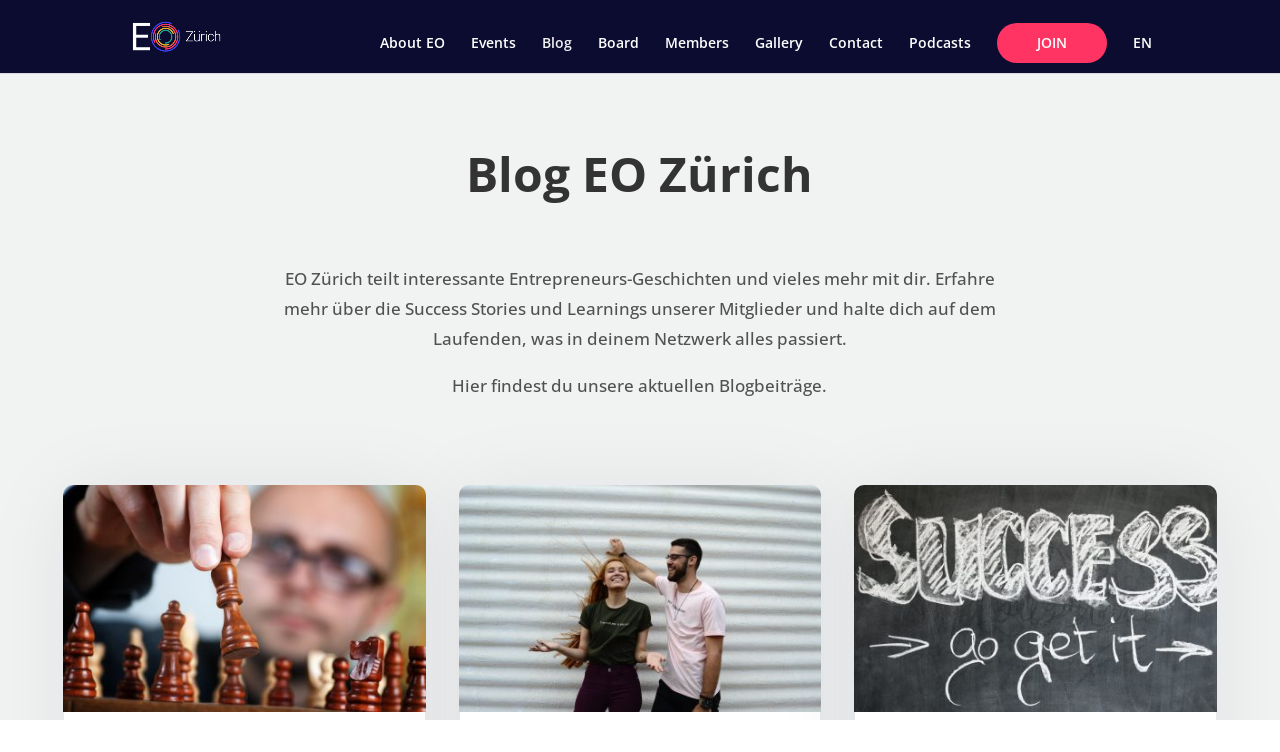

--- FILE ---
content_type: text/css
request_url: https://eozurich.ch/wp-content/plugins/eo-api-connector/styles/style.min.css?ver=1.2.0
body_size: 710
content:
.eo_events_container{display:-ms-flexbox;display:flex;-ms-flex-direction:row;flex-direction:row;-ms-flex-wrap:wrap;flex-wrap:wrap}.eo_events_wrapper{width:50%}.eo_events_entry{background-color:#fff;margin:10px;padding:20px;border-radius:15px;display:-ms-flexbox;display:flex;-ms-flex-align:center;align-items:center}.eo_event_vertical{margin-left:20px;width:100%;display:-ms-flexbox;display:flex;-ms-flex-direction:column;flex-direction:column;-ms-flex-pack:center;justify-content:center}img.eo_event_thumbnail{width:120px;height:120px;-o-object-fit:contain;object-fit:contain}.eo_event_name{font-weight:700}button.eo_event_btn{border-radius:10px;border:1px solid #ff346e;background-color:#fff;padding:2px;-ms-flex-positive:1;flex-grow:1;cursor:pointer}button.eo_event_btn1{color:#ff346e}button.eo_event_btn2{color:#fff;background-color:#ff346e}.eo_event_cta{display:-ms-flexbox;display:flex;-ms-flex-direction:revert;flex-direction:revert}.eo_event_cta_spacer{width:10px}.eo_event_start{margin:10px 0}@media only screen and (max-width:1024px){.eo_events_wrapper{width:100%;margin-bottom:10px}.eo_events_entry{margin:0 0 1rem;padding:20px;display:block}.eo_event_vertical{margin-left:0}.eo_event_thumbnail_wrapper{display:-ms-flexbox;display:flex;-ms-flex-pack:center;justify-content:center}.eo_event_name{line-height:1.5em}.eo_event_start{margin:0}.eo_event_cta{display:block}button.eo_event_btn{width:100%}button.eo_event_btn1{margin-bottom:10px}}.eo_community_container{display:-ms-flexbox;display:flex;-ms-flex-direction:row;flex-direction:row;-ms-flex-wrap:wrap;flex-wrap:wrap}.eo_community_entry_wrapper{width:33%}@media only screen and (max-width:1024px){.eo_community_entry_wrapper{width:50%}}@media only screen and (max-width:768px){.eo_community_entry_wrapper{width:100%}}.eo_community_entry{background-color:#fff;padding:20px;margin:20px;border-radius:5px;-ms-flex-direction:column;flex-direction:column}.eo_community_entry,.eo_community_img_holder{display:-ms-flexbox;display:flex;-ms-flex-pack:center;justify-content:center;-ms-flex-align:center;align-items:center}img.eo_community_thumbnail{width:120px!important;height:120px!important;-o-object-fit:contain;object-fit:contain}.eo_community_name{font-size:20px;padding-bottom:10px}.eo_community_company,.eo_community_name{font-family:Open Sans,Arial,sans-serif;text-align:center}.eo_community_company{font-weight:700}.eo_community_link a{text-align:center;color:#ff3463;font-family:Open Sans,Arial,sans-serif;line-height:1.8em;font-weight:500}.eo_board_container{display:-ms-flexbox;display:flex;-ms-flex-wrap:wrap;flex-wrap:wrap;-ms-flex-pack:center;justify-content:center}.eo_board_entry_wrapper{background-color:#fff;margin-left:20px;margin-right:20px;margin-bottom:40px;border-radius:5px;overflow:hidden;-webkit-box-shadow:10px 10px 30px #d3d3d3;box-shadow:10px 10px 30px #d3d3d3;text-align:center}.eo_board_entry{width:200px;display:-ms-flexbox;display:flex;-ms-flex-direction:column;flex-direction:column;-ms-flex-align:center;align-items:center;position:relative}.eo_board_thumbnail{width:100%;height:200px;-o-object-fit:cover;object-fit:cover}.eo_board_text_block{padding:10px;padding-top:0;height:100px}.eo_board_name{font-family:Open Sans,Arial,sans-serif;font-size:18px;font-weight:600;line-height:1.1em}ul.eo_board_social{position:relative;top:-20px;right:20px;margin:0;padding:0;-ms-flex-item-align:end;align-self:flex-end;list-style:none}ul.eo_board_social li{margin:0;padding:0;display:block;float:left}ul.eo_board_social li a{display:-ms-flexbox;display:flex;-ms-flex-pack:center;justify-content:center;-ms-flex-align:center;align-items:center;width:40px;height:40px;border-radius:5px}ul.eo_board_social li a.linkedin{background-color:#007bb6!important;color:#fff}ul.eo_board_social li a i{font-size:25px}